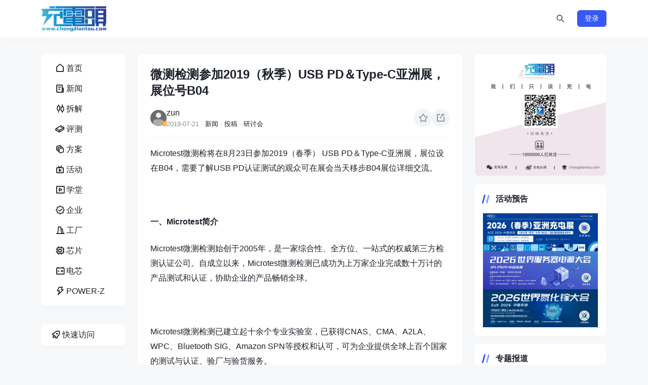

--- FILE ---
content_type: text/html; charset=utf-8
request_url: https://www.chongdiantou.com/archives/36744.html
body_size: 8157
content:
<!DOCTYPE html>
<html lang="zh-CN">
<head>
    <meta http-equiv="Content-Type" content="text/html; charset=utf-8"/>
    <meta http-equiv="X-UA-Compatible" content="IE=edge"/>
    <meta name="viewport" content="width=device-width, initial-scale=1"/>
    <title>微测检测参加2019（秋季）USB PD＆Type-C亚洲展，展位号B04 - 充电头网 - 我们只谈充电</title>
    <meta name="keywords" content="快充,充电头,充电器,无线充,车充,车载充电器,数据线,充电线材,移动电源,充电宝,电芯,插排,插线板,GaN,氮化镓,USB-C,USB PD,SiC,碳化硅,换电,共享充电,新能源,充电桩,充电头网"/>
    <meta name="description" content="Microtest微测检将在8月23日参加2019（春季） "/>
    <link rel="icon" href="https://static.chongdiantou.com/uploads/2025/01/01/d6q0vgomjblfkgz36b.png">
    <link rel="apple-touch-icon" href="https://static.chongdiantou.com/uploads/2025/01/01/d6q0vgomjblfkgz36b.png">
    <meta property="og:title" content="微测检测参加2019（秋季）USB PD＆Type-C亚洲展，展位号B04 - 充电头网 - 我们只谈充电">
    <meta property="og:description" content="">
    <meta property="og:image" content="https://static.chongdiantou.com/uploads/2025/01/01/d6q0vgomjblfkgz36b.png">
    <meta property="og:url" content="https://www.chongdiantou.com/archives/36744.html?nice_key=refresh">
    <link href="https://static.chongdiantou.com/themes/plugins/bootstrap/bootstrap.min.css" rel="stylesheet" />
    <link href="https://static.chongdiantou.com/themes/plugins/iconfont/iconfont.css" rel="stylesheet" />
    <link href="https://static.chongdiantou.com/themes/plugins/swiper/swiper-bundle.min.css" rel="stylesheet" />
    
    <link href="https://static.chongdiantou.com/themes/dist/client/assets/vendor-BL3FObFw.css" rel="stylesheet" />
    
    <link href="https://static.chongdiantou.com/themes/css/reset.css" rel="stylesheet" />
    <link href="https://static.chongdiantou.com/themes/style.css" rel="stylesheet" />
</head>
<body class="">
<div id="root"><header class="site-navbar navbar navbar-expand-xl"><div class="container"><h1 class="navbar-brand"><a href="https://www.chongdiantou.com" rel="home"><img src="https://www.chongdiantou.com/uploads/2024/12/22/d6i8hzlcgri8mofpcy.png" class="d-inline-block logo-light nc-no-lazy" alt="充电头网 - 我们只谈充电"/><img src="https://www.chongdiantou.com/uploads/2024/12/22/d6i8hzlcgri8mofpcy.png" class="d-none logo-dark nc-no-lazy" alt="充电头网 - 我们只谈充电"/></a></h1><div class="collapse navbar-collapse"><ul class="navbar-site navbar-nav me-auto ms-lg-5"></ul></div><ul class="d-flex flex-wrap flex-shrink-0 align-items-center ms-md-4"><li class="flex-shrink-0 me-2 me-md-3"><a class="search-button btn btn-link btn-icon btn-sm btn-rounded"><span><i class="iconfont icon-search_2_line"></i></span></a></li><li class="flex-shrink-0 d-md-none me-2 me-md-3"><button class="btn btn-link btn-icon btn-sm btn-rounded navbar-toggler"><span><i class="iconfont icon-menu_line"></i></span></button></li><div class="mobile-overlay "></div><div class="mobile-sidebar "><div class="mobile-sidebar-inner"><div class="mobile-sidebar-header text-end p-3"><button type="button" class="btn btn-light btn-icon btn-rounded sidebar-close"><span><i class="iconfont icon-close_line"></i></span></button></div><div class="mobile-sidebar-content"><ul class="mobile-sidebar-menu"><li class="menu-item   "><a href="https://www.chongdiantou.com"><span class="menu-icon"><i class="iconfont icon-home_1_line"></i></span><span class="menu-text">首页</span></a></li><li class="menu-item   "><a href="https://www.chongdiantou.com/1746334805998.html"><span class="menu-icon"><i class="iconfont icon-news_line"></i></span><span class="menu-text">新闻</span></a></li><li class="menu-item   "><a href="https://www.chongdiantou.com/1746334861255.html"><span class="menu-icon"><i class="iconfont icon-stock_line"></i></span><span class="menu-text">拆解</span></a></li><li class="menu-item   "><a href="https://www.chongdiantou.com/1746334876530.html"><span class="menu-icon"><i class="iconfont icon-book_4_line"></i></span><span class="menu-text">评测</span></a></li><li class="menu-item   "><a href="https://www.chongdiantou.com/1748191431936.html"><span class="menu-icon"><i class="iconfont icon-layers_line"></i></span><span class="menu-text">方案</span></a></li><li class="menu-item   "><a href="https://www.chongdiantou.com/expo"><span class="menu-icon"><i class="iconfont icon-live_line"></i></span><span class="menu-text">活动</span></a></li><li class="menu-item   "><a href="https://space.bilibili.com/410927412"><span class="menu-icon"><i class="iconfont icon-video_line"></i></span><span class="menu-text">学堂</span></a></li><li class="menu-item   "><a href="https://www.chongdiantou.com/1745947758665.html"><span class="menu-icon"><i class="iconfont icon-certificate_line"></i></span><span class="menu-text">企业</span></a></li><li class="menu-item   "><a href="http://tanchang.cn/"><span class="menu-icon"><i class="iconfont icon-factory_line"></i></span><span class="menu-text">工厂</span></a></li><li class="menu-item   "><a href="https://xinpian.cn/"><span class="menu-icon"><i class="iconfont icon-chip_line"></i></span><span class="menu-text">芯片</span></a></li><li class="menu-item   "><a href="https://dianchi.cn/"><span class="menu-icon"><i class="iconfont icon-battery_automotive_line"></i></span><span class="menu-text">电芯</span></a></li><li class="menu-item   "><a href="https://www.power-z.cn"><span class="menu-icon"><i class="iconfont icon-lightning_line"></i></span><span class="menu-text">POWER-Z</span></a></li></ul></div><div class="py-5"></div></div></div></ul></div></header><main class="site-main"><div class="container"><div class="row gx-xl-4"><div class="sidebar-left col-md-3 col-xl-2 d-none d-md-block"><div><div class="sidebar-inner"><div class="widget-menu block"><ul><li class=""><a href="https://www.chongdiantou.com"><span class="menu-icon"><i class="iconfont icon-home_1_line"></i></span><span class="menu-text">首页</span></a></li><li class=""><a href="https://www.chongdiantou.com/1746334805998.html"><span class="menu-icon"><i class="iconfont icon-news_line"></i></span><span class="menu-text">新闻</span></a></li><li class=""><a href="https://www.chongdiantou.com/1746334861255.html"><span class="menu-icon"><i class="iconfont icon-stock_line"></i></span><span class="menu-text">拆解</span></a></li><li class=""><a href="https://www.chongdiantou.com/1746334876530.html"><span class="menu-icon"><i class="iconfont icon-book_4_line"></i></span><span class="menu-text">评测</span></a></li><li class=""><a href="https://www.chongdiantou.com/1748191431936.html"><span class="menu-icon"><i class="iconfont icon-layers_line"></i></span><span class="menu-text">方案</span></a></li><li class=""><a href="https://www.chongdiantou.com/expo"><span class="menu-icon"><i class="iconfont icon-live_line"></i></span><span class="menu-text">活动</span></a></li><li class=""><a href="https://space.bilibili.com/410927412"><span class="menu-icon"><i class="iconfont icon-video_line"></i></span><span class="menu-text">学堂</span></a></li><li class=""><a href="https://www.chongdiantou.com/1745947758665.html"><span class="menu-icon"><i class="iconfont icon-certificate_line"></i></span><span class="menu-text">企业</span></a></li><li class=""><a href="http://tanchang.cn/"><span class="menu-icon"><i class="iconfont icon-factory_line"></i></span><span class="menu-text">工厂</span></a></li><li class=""><a href="https://xinpian.cn/"><span class="menu-icon"><i class="iconfont icon-chip_line"></i></span><span class="menu-text">芯片</span></a></li><li class=""><a href="https://dianchi.cn/"><span class="menu-icon"><i class="iconfont icon-battery_automotive_line"></i></span><span class="menu-text">电芯</span></a></li><li class=""><a href="https://www.power-z.cn"><span class="menu-icon"><i class="iconfont icon-lightning_line"></i></span><span class="menu-text">POWER-Z</span></a></li></ul></div><div class="widget-quickmenu block "><a class="quick-action"><span class="menu-icon"><i class="iconfont icon-rocket_line"></i></span><span class="menu-text">快速访问</span></a><ul class="quick-menu"><li><a href="https://www.dianchi.cn" target="_blank" rel="nofollow">电池交易网</a></li><li><a href="https://www.52audio.com" target="_blank" rel="nofollow">我爱音频网</a></li><li><a href="https://www.asiachargingexpo.com" target="_blank" rel="nofollow">亚洲充电展</a></li><li><a href="https://www.realab.com" target="_blank" rel="nofollow">阅真实验室</a></li><li><a href="https://www.chargerlab.com" target="_blank" rel="nofollow">ChargerLAB</a></li><li><a href="https://www.power-z.com" target="_blank" rel="nofollow">POWER-Z</a></li></ul></div></div></div></div><div class="content-wrapper col-md-9 col-xl-7"><div class="post block"><div class="post-header border-bottom border-light pb-3 mb-3"><h1 class="post-title text-xxl mb-3">微测检测参加2019（秋季）USB PD＆Type-C亚洲展，展位号B04</h1><div class="post-meta d-flex align-items-center justify-content-between gap-2"><div class="d-flex align-items-center gap-2 "><a href="https://www.chongdiantou.com/archives/author/zun" target="_blank" class="flex-avatar w-32"><img src="https://static.chongdiantou.com/uploads/2025/01/02/d6qwz166tcbkgviqhp.png" alt="zun" loading="lazy" decoding="async"/><div class="avatar-badge" flow="up"></div></a><div class="d-flex flex-column"><a href="https://www.chongdiantou.com/archives/author/zun" target="_blank" class="d-flex align-items-center gap-2">zun</a><div class="d-flex flex-row flex-wrap text-xs text-muted"><div>2019-07-21</div><div class="mx-1">·</div><a href="https://www.chongdiantou.com/archives/category/news" target="_blank">新闻</a><div class="mx-1">·</div><a href="https://www.chongdiantou.com/archives/category/%E6%8A%95%E7%A8%BF" target="_blank">投稿</a><div class="mx-1">·</div><a href="https://www.chongdiantou.com/archives/category/seminar" target="_blank">研讨会</a></div></div></div><div class="post-actions d-flex align-items-center flex-shrink-0 gap-3"><button class="post-collect-button action-button btn btn-light btn-icon btn-sm btn-rounded "><span><i class="iconfont icon-star_line"></i></span></button><div></div></div></div></div><div class="post-content"><!-- wp:paragraph -->
<p>Microtest微测检将在8月23日参加2019（春季） USB PD＆Type-C亚洲展，展位设在B04，需要了解USB PD认证测试的观众可在展会当天移步B04展位详细交流。<br></p>
<!-- /wp:paragraph -->

<!-- wp:image -->
<figure class="wp-block-image"><img src="http://bbs.chongdiantou.com/data/attachment/forum/201907/21/164746avpd1isz8pav94fd.jpg" alt="" /></figure>
<!-- /wp:image -->

<!-- wp:paragraph -->
<p><strong>一、Microtest简介</strong></p>
<!-- /wp:paragraph -->

<!-- wp:paragraph -->
<p>Microtest微测检测始创于2005年，是一家综合性、全方位、一站式的权威第三方检测认证公司。自成立以来，Microtest微测检测已成功为上万家企业完成数十万计的产品测试和认证，协助企业的产品畅销全球。</p>
<!-- /wp:paragraph -->

<!-- wp:image -->
<figure class="wp-block-image"><img src="http://bbs.chongdiantou.com/data/attachment/forum/201907/21/164747m9p92pp7pxtu28tt.png" alt="" /></figure>
<!-- /wp:image -->

<!-- wp:paragraph -->
<p>Microtest微测检测已建立起十余个专业实验室，已获得CNAS、CMA、A2LA、WPC、Bluetooth SIG、Amazon SPN等授权和认可，可为企业提供全球上百个国家的测试与认证、验厂与验货服务。</p>
<!-- /wp:paragraph -->

<!-- wp:paragraph -->
<p>Microtest微测检测的使命，让您的产品通全球！</p>
<!-- /wp:paragraph -->

<!-- wp:paragraph -->
<p><strong>二、Microtest业务范围</strong></p>
<!-- /wp:paragraph -->

<!-- wp:paragraph -->
<p>检测、认证、验货！<br></p>
<!-- /wp:paragraph -->

<!-- wp:image -->
<figure class="wp-block-image"><img src="http://bbs.chongdiantou.com/data/attachment/forum/201907/21/164747zt5f8bzudh853jdt.png" alt="" /></figure>
<!-- /wp:image -->

<!-- wp:paragraph -->
<p><strong>三、Microtest USB-PD实验室介绍</strong><br>Microtest USB PD实验室拥有USB-IF协会授权的认证测试设备和经验丰富的测试工程团队，可完全按照USB PD标准要求进行USB快充产品测试。</p>
<!-- /wp:paragraph -->

<!-- wp:paragraph -->
<p>1、协助客户成为USB-IF会员；<br>2、预测试不限次数，直至认证通过；<br>3、长期为客户提供咨询和培训服务；<br>4、拥有PD测试全项目测试硬件和软件，具备PD全项目测试能力。<br></p>
<!-- /wp:paragraph -->

<!-- wp:image -->
<figure class="wp-block-image"><img src="http://bbs.chongdiantou.com/data/attachment/forum/201907/21/164748snz78eqhxf2m7ems.png" alt="" /></figure>
<!-- /wp:image -->

<!-- wp:paragraph -->
<p><strong>四、为什么选择Microtest？</strong></p>
<!-- /wp:paragraph -->

<!-- wp:paragraph -->
<p>全方位、一站式、综合性！</p>
<!-- /wp:paragraph -->

<!-- wp:paragraph -->
<p>1、一站式：Microtest已建立起十余个专业实验室，企业通过微测检测就可以获得一站式的测试与认证解决方案（EMC、RF、MFi、BQB、QI、USB、安全、锂电池、快充、汽车电子EMC、汽车手机互联、语音通话质量）。</p>
<!-- /wp:paragraph -->

<!-- wp:paragraph -->
<p>2、全方位：Microtest可为企业提供开发指导、预测、整改等全方位服务，为企业提升产品质量和加快产品上市时间。</p>
<!-- /wp:paragraph -->

<!-- wp:paragraph -->
<p>3、综合性：Microtest将在物联、车联、化学、可靠性、信息安全、集成电路等陆续建立专业实验室，综合能力更强。<br></p>
<!-- /wp:paragraph -->

<!-- wp:image -->
<figure class="wp-block-image"><img src="http://bbs.chongdiantou.com/data/attachment/forum/201907/21/164749jbin8ntdn5ng6dbb.png" alt="" /></figure>
<!-- /wp:image -->

<!-- wp:paragraph -->
<p><strong>其他照片：</strong><br></p>
<!-- /wp:paragraph -->

<!-- wp:image -->
<figure class="wp-block-image"><img src="http://bbs.chongdiantou.com/data/attachment/forum/201907/21/164750aaoob8effand3rxa.png" alt="" /></figure>
<!-- /wp:image -->

<!-- wp:paragraph -->
<p><strong>关于展会</strong></p>
<!-- /wp:paragraph -->

<!-- wp:paragraph -->
<p>2019（秋季） USB PD＆Type-C亚洲展是充电头网发起的一项推广快充产业的活动，目前已经连续举办第9届。</p>
<!-- /wp:paragraph -->

<!-- wp:paragraph -->
<p>这是2019年规模最大的USB PD＆Type-C行业展会，汇聚近百家产业链优质供应商、服务商，以及上千家采购商。</p>
<!-- /wp:paragraph -->

<!-- wp:paragraph -->
<p>本次展会邀请了GaN氮化镓领域技术专家介绍基于USB PD快充的小型化、轻薄化设计，并现场展示多款应用案例。</p>
<!-- /wp:paragraph -->

<!-- wp:paragraph -->
<p>拥有最新USB PD快充应用案例现场展示，覆盖充电器、充电宝、车充、充电线等上百款热门爆款方案。</p>
<!-- /wp:paragraph -->

<!-- wp:paragraph -->
<p><strong>展会报名地址：</strong><a href="https://www.hdb.com/party/38a7a.html" target="_blank" rel="noreferrer noopener">点击这里</a></p>
<!-- /wp:paragraph --></div><div class="post-tags mt-3 mt-md-4"><a href="https://www.chongdiantou.com/archives/tag/usb-pd" rel="tag">USB PD</a><a href="https://www.chongdiantou.com/archives/tag/%e5%bf%ab%e5%85%85" rel="tag">快充</a><a href="https://www.chongdiantou.com/archives/tag/%e5%be%ae%e6%b5%8b%e6%a3%80%e6%b5%8b" rel="tag">微测检测</a></div></div></div><div class="sidebar col-xl-3 d-none d-xl-block "><div><div class="widget block widget_post_banner slide-nextprev p-0"><div class="swiper rounded slide-show-widget"><div class="swiper-wrapper"><div class="swiper-slide"><div class="media"><a href="https://www.chongdiantou.com/" target="_blank" class="media-content"><img src="https://static.chongdiantou.com/uploads/2025/05/07/d9psrwmr2s8fur8umv.jpg" decoding="async" loading="lazy"/>https://www.chongdiantou.com/</a></div></div></div><div class="swiper-pagination widget_post_banner-pagination"></div><div class="swiper-button-prev widget_post_banner-prev"></div><div class="swiper-button-next widget_post_banner-next"></div></div></div><div class="widget block widget-posts"><h2 class="widget-header font-title text-md text-dark">活动预告<div class="widget-border"></div></h2><ul class="d-flex flex-column gap-3"><li><a href="https://www.ace.com.cn" target="_blank"><img src="https://static.chongdiantou.com/uploads/2025/12/05/deqckkrz9hijws0ils.jpg" class="lazy" decoding="async" loading="lazy" style="max-height:100%;height:auto"/></a></li><li><a href="https://800vdc.com/" target="_blank"><img src="https://static.chongdiantou.com/uploads/2025/12/05/deqcimo5g8xfhinzdb.webp" class="lazy" decoding="async" loading="lazy" style="max-height:100%;height:auto"/></a></li><li><a href="https://www.ganfet.com/" target="_blank"><img src="https://static.chongdiantou.com/uploads/2025/11/17/deazo55f2uowy2np51.jpg" class="lazy" decoding="async" loading="lazy" style="max-height:100%;height:auto"/></a></li></ul></div><div class="widget block widget-posts"><h2 class="widget-header font-title text-md text-dark">专题报道<div class="widget-border"></div></h2><ul class="d-flex flex-column gap-3"><li><a href="https://xhslink.com/m/3Ep3musKqOC" target="_blank"><img src="https://static.chongdiantou.com/uploads/2025/11/10/de52jsosf9vbndoi0c.jpg" class="lazy" decoding="async" loading="lazy" style="max-height:100%;height:auto"/></a></li><li><a href="https://chongdiantou.taobao.com/" target="_blank"><img src="https://static.chongdiantou.com/wp-content/uploads/2022/10/2022101511525260.jpg" class="lazy" decoding="async" loading="lazy" style="max-height:100%;height:auto"/></a></li><li><a href="https://chargerlab.cn/" target="_blank"><img src="https://static.chongdiantou.com/wp-content/uploads/2022/01/2022011614465092.jpg" class="lazy" decoding="async" loading="lazy" style="max-height:100%;height:auto"/></a></li><li><a href="https://www.chongdiantou.com/1746334861255.html" target="_blank"><img src="https://static.chongdiantou.com/uploads/2025/11/20/ded58mqs2qrsz5c36t.jpg" class="lazy" decoding="async" loading="lazy" style="max-height:100%;height:auto"/></a></li><li><a href="https://space.bilibili.com/43421108" target="_blank"><img src="https://static.chongdiantou.com/wp-content/uploads/2022/09/2022092713553410.jpg" class="lazy" decoding="async" loading="lazy" style="max-height:100%;height:auto"/></a></li><li><a href="https://xinpian.cn/" target="_blank"><img src="https://static.chongdiantou.com/uploads/2025/12/10/deun56k69bbkcfunda.png" class="lazy" decoding="async" loading="lazy" style="max-height:100%;height:auto"/></a></li></ul></div><div class="widget block widget-posts"><h2 class="widget-header font-title text-md text-dark">相关阅读<div class="widget-border"></div></h2><div class="post-list text-sm"><a href="https://www.chongdiantou.com/archives/1766559119702.html" target="_blank">威锋电子推出工业级USB集线器芯片产品线，进军高可靠性应用市场</a><a href="https://www.chongdiantou.com/archives/1766548286085.html" target="_blank">倒计时140天！CIBF2026（第十八届深圳国际电池技术交流会 / 展览会 ）征文活动正式启动，邀您分享与CIBF的不解之缘</a><a href="https://www.chongdiantou.com/archives/1766544003200.html" target="_blank">充电早报：徕芬透明探索版扫振电动牙刷 i2拆解；享界 S9 车充模块评测；芯海科技新国标方案矩阵亮相</a><a href="https://www.chongdiantou.com/archives/1766472460852.html" target="_blank">拆解发现小度AI眼镜Pro内置科华鑫18650锂离子电池！</a><a href="https://www.chongdiantou.com/archives/1766540664572.html" target="_blank">第七届UFCS测试大会圆满落幕，40W高功率测试引领快充标准化浪潮</a></div></div><div class="widget"><ul class="d-flex flex-column gap-2 text-muted text-sm"><li>深圳充电头网传媒有限公司</li><li>联系邮箱：info@chongdiantou.com</li><li>联系电话：13242973846</li><li>工作时间：9:00-19:00</li><li>联系地址：深圳市龙岗区坂田街道南坑社区雅园路5号创意园</li><li><a href="//beian.miit.gov.cn/" target="_blank" rel="external nofollow"> 粤ICP备15002070号-1</a></li><li><a href="https://beian.mps.gov.cn/#/query/webSearch?code=44030002009313" rel="noreferrer" target="_blank"><img src="https://static.chongdiantou.com/uploads/2025/12/24/df6azop14zfhizxiy4.png"  height="14" width="14" >粤公网安备44030002009313号</a></li></ul></div></div></div></div></div></main><div class="scroll-toolbar d-none d-md-block"><a class="scroll-backtotop btn btn-primary btn-icon "><span><i class="iconfont icon-arrow_to_up_line"></i></span></a></div></div>
<script>window.__INITIAL_DATA__ = {"Data":{"author":{"avatar":"https://static.chongdiantou.com/uploads/2025/01/02/d6qwz166tcbkgviqhp.png","departments":null,"link":"https://www.chongdiantou.com/archives/author/zun","name":"zun"},"cat":[{"link":"https://www.chongdiantou.com/archives/category/news","name":"新闻"},{"link":"https://www.chongdiantou.com/archives/category/%E6%8A%95%E7%A8%BF","name":"投稿"},{"link":"https://www.chongdiantou.com/archives/category/seminar","name":"研讨会"}],"collect":{"active":false,"count":0,"id":36744,"item_type":"post","type":"collect"},"comment_count":0,"comment_status":"open","content":"\u003c!-- wp:paragraph --\u003e\n\u003cp\u003eMicrotest微测检将在8月23日参加2019（春季） USB PD＆Type-C亚洲展，展位设在B04，需要了解USB PD认证测试的观众可在展会当天移步B04展位详细交流。\u003cbr\u003e\u003c/p\u003e\n\u003c!-- /wp:paragraph --\u003e\n\n\u003c!-- wp:image --\u003e\n\u003cfigure class=\"wp-block-image\"\u003e\u003cimg src=\"http://bbs.chongdiantou.com/data/attachment/forum/201907/21/164746avpd1isz8pav94fd.jpg\" alt=\"\" /\u003e\u003c/figure\u003e\n\u003c!-- /wp:image --\u003e\n\n\u003c!-- wp:paragraph --\u003e\n\u003cp\u003e\u003cstrong\u003e一、Microtest简介\u003c/strong\u003e\u003c/p\u003e\n\u003c!-- /wp:paragraph --\u003e\n\n\u003c!-- wp:paragraph --\u003e\n\u003cp\u003eMicrotest微测检测始创于2005年，是一家综合性、全方位、一站式的权威第三方检测认证公司。自成立以来，Microtest微测检测已成功为上万家企业完成数十万计的产品测试和认证，协助企业的产品畅销全球。\u003c/p\u003e\n\u003c!-- /wp:paragraph --\u003e\n\n\u003c!-- wp:image --\u003e\n\u003cfigure class=\"wp-block-image\"\u003e\u003cimg src=\"http://bbs.chongdiantou.com/data/attachment/forum/201907/21/164747m9p92pp7pxtu28tt.png\" alt=\"\" /\u003e\u003c/figure\u003e\n\u003c!-- /wp:image --\u003e\n\n\u003c!-- wp:paragraph --\u003e\n\u003cp\u003eMicrotest微测检测已建立起十余个专业实验室，已获得CNAS、CMA、A2LA、WPC、Bluetooth SIG、Amazon SPN等授权和认可，可为企业提供全球上百个国家的测试与认证、验厂与验货服务。\u003c/p\u003e\n\u003c!-- /wp:paragraph --\u003e\n\n\u003c!-- wp:paragraph --\u003e\n\u003cp\u003eMicrotest微测检测的使命，让您的产品通全球！\u003c/p\u003e\n\u003c!-- /wp:paragraph --\u003e\n\n\u003c!-- wp:paragraph --\u003e\n\u003cp\u003e\u003cstrong\u003e二、Microtest业务范围\u003c/strong\u003e\u003c/p\u003e\n\u003c!-- /wp:paragraph --\u003e\n\n\u003c!-- wp:paragraph --\u003e\n\u003cp\u003e检测、认证、验货！\u003cbr\u003e\u003c/p\u003e\n\u003c!-- /wp:paragraph --\u003e\n\n\u003c!-- wp:image --\u003e\n\u003cfigure class=\"wp-block-image\"\u003e\u003cimg src=\"http://bbs.chongdiantou.com/data/attachment/forum/201907/21/164747zt5f8bzudh853jdt.png\" alt=\"\" /\u003e\u003c/figure\u003e\n\u003c!-- /wp:image --\u003e\n\n\u003c!-- wp:paragraph --\u003e\n\u003cp\u003e\u003cstrong\u003e三、Microtest USB-PD实验室介绍\u003c/strong\u003e\u003cbr\u003eMicrotest USB PD实验室拥有USB-IF协会授权的认证测试设备和经验丰富的测试工程团队，可完全按照USB PD标准要求进行USB快充产品测试。\u003c/p\u003e\n\u003c!-- /wp:paragraph --\u003e\n\n\u003c!-- wp:paragraph --\u003e\n\u003cp\u003e1、协助客户成为USB-IF会员；\u003cbr\u003e2、预测试不限次数，直至认证通过；\u003cbr\u003e3、长期为客户提供咨询和培训服务；\u003cbr\u003e4、拥有PD测试全项目测试硬件和软件，具备PD全项目测试能力。\u003cbr\u003e\u003c/p\u003e\n\u003c!-- /wp:paragraph --\u003e\n\n\u003c!-- wp:image --\u003e\n\u003cfigure class=\"wp-block-image\"\u003e\u003cimg src=\"http://bbs.chongdiantou.com/data/attachment/forum/201907/21/164748snz78eqhxf2m7ems.png\" alt=\"\" /\u003e\u003c/figure\u003e\n\u003c!-- /wp:image --\u003e\n\n\u003c!-- wp:paragraph --\u003e\n\u003cp\u003e\u003cstrong\u003e四、为什么选择Microtest？\u003c/strong\u003e\u003c/p\u003e\n\u003c!-- /wp:paragraph --\u003e\n\n\u003c!-- wp:paragraph --\u003e\n\u003cp\u003e全方位、一站式、综合性！\u003c/p\u003e\n\u003c!-- /wp:paragraph --\u003e\n\n\u003c!-- wp:paragraph --\u003e\n\u003cp\u003e1、一站式：Microtest已建立起十余个专业实验室，企业通过微测检测就可以获得一站式的测试与认证解决方案（EMC、RF、MFi、BQB、QI、USB、安全、锂电池、快充、汽车电子EMC、汽车手机互联、语音通话质量）。\u003c/p\u003e\n\u003c!-- /wp:paragraph --\u003e\n\n\u003c!-- wp:paragraph --\u003e\n\u003cp\u003e2、全方位：Microtest可为企业提供开发指导、预测、整改等全方位服务，为企业提升产品质量和加快产品上市时间。\u003c/p\u003e\n\u003c!-- /wp:paragraph --\u003e\n\n\u003c!-- wp:paragraph --\u003e\n\u003cp\u003e3、综合性：Microtest将在物联、车联、化学、可靠性、信息安全、集成电路等陆续建立专业实验室，综合能力更强。\u003cbr\u003e\u003c/p\u003e\n\u003c!-- /wp:paragraph --\u003e\n\n\u003c!-- wp:image --\u003e\n\u003cfigure class=\"wp-block-image\"\u003e\u003cimg src=\"http://bbs.chongdiantou.com/data/attachment/forum/201907/21/164749jbin8ntdn5ng6dbb.png\" alt=\"\" /\u003e\u003c/figure\u003e\n\u003c!-- /wp:image --\u003e\n\n\u003c!-- wp:paragraph --\u003e\n\u003cp\u003e\u003cstrong\u003e其他照片：\u003c/strong\u003e\u003cbr\u003e\u003c/p\u003e\n\u003c!-- /wp:paragraph --\u003e\n\n\u003c!-- wp:image --\u003e\n\u003cfigure class=\"wp-block-image\"\u003e\u003cimg src=\"http://bbs.chongdiantou.com/data/attachment/forum/201907/21/164750aaoob8effand3rxa.png\" alt=\"\" /\u003e\u003c/figure\u003e\n\u003c!-- /wp:image --\u003e\n\n\u003c!-- wp:paragraph --\u003e\n\u003cp\u003e\u003cstrong\u003e关于展会\u003c/strong\u003e\u003c/p\u003e\n\u003c!-- /wp:paragraph --\u003e\n\n\u003c!-- wp:paragraph --\u003e\n\u003cp\u003e2019（秋季） USB PD＆Type-C亚洲展是充电头网发起的一项推广快充产业的活动，目前已经连续举办第9届。\u003c/p\u003e\n\u003c!-- /wp:paragraph --\u003e\n\n\u003c!-- wp:paragraph --\u003e\n\u003cp\u003e这是2019年规模最大的USB PD＆Type-C行业展会，汇聚近百家产业链优质供应商、服务商，以及上千家采购商。\u003c/p\u003e\n\u003c!-- /wp:paragraph --\u003e\n\n\u003c!-- wp:paragraph --\u003e\n\u003cp\u003e本次展会邀请了GaN氮化镓领域技术专家介绍基于USB PD快充的小型化、轻薄化设计，并现场展示多款应用案例。\u003c/p\u003e\n\u003c!-- /wp:paragraph --\u003e\n\n\u003c!-- wp:paragraph --\u003e\n\u003cp\u003e拥有最新USB PD快充应用案例现场展示，覆盖充电器、充电宝、车充、充电线等上百款热门爆款方案。\u003c/p\u003e\n\u003c!-- /wp:paragraph --\u003e\n\n\u003c!-- wp:paragraph --\u003e\n\u003cp\u003e\u003cstrong\u003e展会报名地址：\u003c/strong\u003e\u003ca href=\"https://www.hdb.com/party/38a7a.html\" target=\"_blank\" rel=\"noreferrer noopener\"\u003e点击这里\u003c/a\u003e\u003c/p\u003e\n\u003c!-- /wp:paragraph --\u003e","cover":"","id":36744,"link":"https://www.chongdiantou.com/archives/36744.html","post_brand":[],"post_product":[],"recommend":[{"link":"https://www.chongdiantou.com/archives/1766559119702.html","title":"威锋电子推出工业级USB集线器芯片产品线，进军高可靠性应用市场"},{"link":"https://www.chongdiantou.com/archives/1766548286085.html","title":"倒计时140天！CIBF2026（第十八届深圳国际电池技术交流会 / 展览会 ）征文活动正式启动，邀您分享与CIBF的不解之缘"},{"link":"https://www.chongdiantou.com/archives/1766544003200.html","title":"充电早报：徕芬透明探索版扫振电动牙刷 i2拆解；享界 S9 车充模块评测；芯海科技新国标方案矩阵亮相"},{"link":"https://www.chongdiantou.com/archives/1766472460852.html","title":"拆解发现小度AI眼镜Pro内置科华鑫18650锂离子电池！"},{"link":"https://www.chongdiantou.com/archives/1766540664572.html","title":"第七届UFCS测试大会圆满落幕，40W高功率测试引领快充标准化浪潮"}],"summary":"Microtest微测检将在8月23日参加2019（春季） USB PD＆Type-C亚洲展，展位设在B04，需要了解USB PD认证测试的","tags":[{"link":"https://www.chongdiantou.com/archives/tag/usb-pd","name":"USB PD"},{"link":"https://www.chongdiantou.com/archives/tag/%e5%bf%ab%e5%85%85","name":"快充"},{"link":"https://www.chongdiantou.com/archives/tag/%e5%be%ae%e6%b5%8b%e6%a3%80%e6%b5%8b","name":"微测检测"}],"time":"2019-07-21 16:50:56","title":"微测检测参加2019（秋季）USB PD＆Type-C亚洲展，展位号B04","view_count":2366},"Description":"Microtest微测检将在8月23日参加2019（春季） ","Globals":{"CaptchaId":"02db08e9fd96e50b2ba7e1c0daec2322","ComingSoon":true,"CommentStatus":"disable","CurrentUrl":"https://www.chongdiantou.com/archives/36744.html?nice_key=refresh","Email":"info@chongdiantou.com","FooterMenu":[{"children":null,"icon":"","link":"https://www.chongdiantou.com","name":"首页"},{"children":null,"icon":"","link":"https://www.chongdiantou.com/archives/category/news","name":"新闻"},{"children":null,"icon":"","link":"https://www.chongdiantou.com/archives/category/buy","name":"导购"},{"children":null,"icon":"","link":"https://www.chongdiantou.com/archives/category/reviews","name":"评测"},{"children":null,"icon":"","link":"https://www.chongdiantou.com/archives/category/teardowns","name":"拆解"},{"children":null,"icon":"","link":"https://space.bilibili.com/43421108","name":"视频"},{"children":null,"icon":"","link":"https://www.chongdiantou.com/archives/category/idh","name":"方案"},{"children":null,"icon":"","link":"https://www.chongdiantou.com/archives/category/%E6%B4%BB%E5%8A%A8%E5%9B%9E%E9%A1%BE","name":"峰会"},{"children":null,"icon":"","link":"https://www.chongdiantou.com/archives/category/power_z","name":"POWER-Z"}],"HomeUrl":"https://www.chongdiantou.com","Icon":"https://static.chongdiantou.com/uploads/2025/01/01/d6q0vgomjblfkgz36b.png","IcpBeian":"粤ICP备15002070号","Location":"/archives/36744.html?nice_key=refresh","Logo":"https://www.chongdiantou.com/uploads/2024/12/22/d6i8hzlcgri8mofpcy.png","Menu":[{"children":null,"icon":"\u003ci class=\"iconfont icon-home_1_line\"\u003e\u003c/i\u003e","link":"https://www.chongdiantou.com","name":"首页"},{"children":null,"icon":"\u003ci class=\"iconfont icon-news_line\"\u003e\u003c/i\u003e","link":"https://www.chongdiantou.com/1746334805998.html","name":"新闻"},{"children":null,"icon":"\u003ci class=\"iconfont icon-stock_line\"\u003e\u003c/i\u003e","link":"https://www.chongdiantou.com/1746334861255.html","name":"拆解"},{"children":null,"icon":"\u003ci class=\"iconfont icon-book_4_line\"\u003e\u003c/i\u003e","link":"https://www.chongdiantou.com/1746334876530.html","name":"评测"},{"children":null,"icon":"\u003ci class=\"iconfont icon-layers_line\"\u003e\u003c/i\u003e","link":"https://www.chongdiantou.com/1748191431936.html","name":"方案"},{"children":null,"icon":"\u003ci class=\"iconfont icon-live_line\"\u003e\u003c/i\u003e","link":"https://www.chongdiantou.com/expo","name":"活动"},{"children":null,"icon":"\u003ci class=\"iconfont icon-video_line\"\u003e\u003c/i\u003e","link":"https://space.bilibili.com/410927412","name":"学堂"},{"children":null,"icon":"\u003ci class=\"iconfont icon-certificate_line\"\u003e\u003c/i\u003e","link":"https://www.chongdiantou.com/1745947758665.html","name":"企业"},{"children":null,"icon":"\u003ci class=\"iconfont icon-factory_line\"\u003e\u003c/i\u003e","link":"http://tanchang.cn/","name":"工厂"},{"children":null,"icon":"\u003ci class=\"iconfont icon-chip_line\"\u003e\u003c/i\u003e","link":"https://xinpian.cn/","name":"芯片"},{"children":null,"icon":"\u003ci class=\"iconfont icon-battery_automotive_line\"\u003e\u003c/i\u003e","link":"https://dianchi.cn/","name":"电芯"},{"children":null,"icon":"\u003ci class=\"iconfont icon-lightning_line\"\u003e\u003c/i\u003e","link":"https://www.power-z.cn","name":"POWER-Z"}],"MpQrcode":"https://www.chongdiantou.com/uploads/2024/12/22/d6i8jkzjnmwahrcduc.png","MpsBeian":"","MpsBeianLink":"","SiteName":"充电头网 - 我们只谈充电","Static":"https://static.chongdiantou.com","TextList":[{"text":"深圳充电头网传媒有限公司"},{"text":"联系邮箱：info@chongdiantou.com"},{"text":"联系电话：13242973846"},{"text":"工作时间：9:00-19:00"},{"text":"联系地址：深圳市龙岗区坂田街道南坑社区雅园路5号创意园"},{"text":"\u003ca href=\"//beian.miit.gov.cn/\" target=\"_blank\" rel=\"external nofollow\"\u003e 粤ICP备15002070号-1\u003c/a\u003e"},{"text":"\u003ca href=\"https://beian.mps.gov.cn/#/query/webSearch?code=44030002009313\" rel=\"noreferrer\" target=\"_blank\"\u003e\u003cimg src=\"https://static.chongdiantou.com/uploads/2025/12/24/df6azop14zfhizxiy4.png\"  height=\"14\" width=\"14\" \u003e粤公网安备44030002009313号\u003c/a\u003e"}],"Thumbnail":"https://www.chongdiantou.com/uploads/2024/12/22/d6i8j7224kwps04zhd.png","Weibo":"https://weibo.com/chongdiantou"},"Keywords":"快充,充电头,充电器,无线充,车充,车载充电器,数据线,充电线材,移动电源,充电宝,电芯,插排,插线板,GaN,氮化镓,USB-C,USB PD,SiC,碳化硅,换电,共享充电,新能源,充电桩,充电头网","Tags":[{"count":1,"link":"https://www.chongdiantou.com/archives/tag/%e5%8d%8e%e4%b8%baMate80+Pro","name":"华为Mate80 Pro"},{"count":1,"link":"https://www.chongdiantou.com/archives/tag/%e8%81%9a%e5%90%88%e7%89%a9%e7%94%b5%e8%8a%af","name":"聚合物电芯"},{"count":1,"link":"https://www.chongdiantou.com/archives/tag/Type-C%e5%85%a8%e5%8a%9f%e8%83%bd","name":"Type-C全功能"},{"count":2,"link":"https://www.chongdiantou.com/archives/tag/POWER-Z+Q30","name":"POWER-Z Q30"},{"count":1,"link":"https://www.chongdiantou.com/archives/tag/%e6%b0%ae%e5%8c%96%e9%95%93%e5%a4%a7%e4%bc%9a","name":"氮化镓大会"},{"count":1,"link":"https://www.chongdiantou.com/archives/tag/%e7%bb%bf%e8%81%94%e8%83%bd%e9%87%8f%e6%b9%83","name":"绿联能量湃"},{"count":2,"link":"https://www.chongdiantou.com/archives/tag/Mate70Air","name":"Mate70Air"},{"count":1,"link":"https://www.chongdiantou.com/archives/tag/newcloth","name":"newcloth"},{"count":3,"link":"https://www.chongdiantou.com/archives/tag/POWER-Z+","name":"POWER-Z "},{"count":1,"link":"https://www.chongdiantou.com/archives/tag/%e7%83%bd%e7%81%ab","name":"烽火"}],"Title":"微测检测参加2019（秋季）USB PD＆Type-C亚洲展，展位号B04 - 充电头网 - 我们只谈充电","Widgets":[{"list":[{"image":"https://static.chongdiantou.com/uploads/2025/05/07/d9psrwmr2s8fur8umv.jpg","link":"https://www.chongdiantou.com/"}],"name":"行业焦点","type":"slide_show"},{"list":[{"image":"https://static.chongdiantou.com/uploads/2025/12/05/deqckkrz9hijws0ils.jpg","link":"https://www.ace.com.cn"},{"image":"https://static.chongdiantou.com/uploads/2025/12/05/deqcimo5g8xfhinzdb.webp","link":"https://800vdc.com/"},{"image":"https://static.chongdiantou.com/uploads/2025/11/17/deazo55f2uowy2np51.jpg","link":"https://www.ganfet.com/"}],"name":"活动预告","type":"images"},{"list":[{"image":"https://static.chongdiantou.com/uploads/2025/11/10/de52jsosf9vbndoi0c.jpg","link":"https://xhslink.com/m/3Ep3musKqOC"},{"image":"https://static.chongdiantou.com/wp-content/uploads/2022/10/2022101511525260.jpg","link":"https://chongdiantou.taobao.com/"},{"image":"https://static.chongdiantou.com/wp-content/uploads/2022/01/2022011614465092.jpg","link":"https://chargerlab.cn/"},{"image":"https://static.chongdiantou.com/uploads/2025/11/20/ded58mqs2qrsz5c36t.jpg","link":"https://www.chongdiantou.com/1746334861255.html"},{"image":"https://static.chongdiantou.com/wp-content/uploads/2022/09/2022092713553410.jpg","link":"https://space.bilibili.com/43421108"},{"image":"https://static.chongdiantou.com/uploads/2025/12/10/deun56k69bbkcfunda.png","link":"https://xinpian.cn/"}],"name":"专题报道","type":"images"}]};</script>
<script type="text/javascript" src="https://static.chongdiantou.com/themes/plugins/swiper/swiper-bundle.min.js"></script>
<script type="module" src="https://static.chongdiantou.com/themes/dist/client/assets/index-BaQx5DDd.js"></script>
</body>
</html>

--- FILE ---
content_type: text/javascript;charset=UTF-8
request_url: https://gcaptcha4.geetest.com/load?callback=geetest_1769405782709&captcha_id=02db08e9fd96e50b2ba7e1c0daec2322&challenge=7e30e98c-b111-4207-8331-796d040a0952&client_type=web&lang=en-us%40posix
body_size: 1580
content:
geetest_1769405782709({"status": "success", "data": {"lot_number":"6d59dca52a71422787c0409bef4b1bb7","captcha_type":"slide","slice":"pictures/v4_pic/slide_2021_07_14/color4/slide/7e79541376d24402b65dbf159b6508f7.png","bg":"pictures/v4_pic/slide_2021_07_14/color4/bg/7e79541376d24402b65dbf159b6508f7.png","ypos":88,"arrow":"arrow_1","js":"/js/gcaptcha4.js","css":"/css/gcaptcha4.css","static_path":"/v4/static/v1.9.4-25865e","gct_path":"/v4/gct/gct4.5a2e755576738ba0499d714db4f1c9e0.js","show_voice":false,"feedback":"https://www.geetest.com/Helper","logo":true,"pt":"1","captcha_mode":"adaptive","guard":false,"check_device":true,"language":"en","lang_reverse":false,"custom_theme":{"_style":"stereoscopic","_color":"hsla(224,98%,66%,1)","_gradient":"linear-gradient(180deg, hsla(224,98%,71%,1) 0%, hsla(224,98%,66%,1) 100%)","_hover":"linear-gradient(180deg, hsla(224,98%,66%,1) 0%, hsla(224,98%,71%,1) 100%)","_brightness":"system","_radius":"4px"},"pow_detail":{"version":"1","bits":0,"datetime":"2026-01-26T13:36:16.447867+08:00","hashfunc":"md5"},"payload":"[base64]","process_token":"fa9f8dc4d5e38df8e0c4f7ae035a33b2b23d8b3ecf0bf2a31d135a092d13a8ed","payload_protocol":1}})